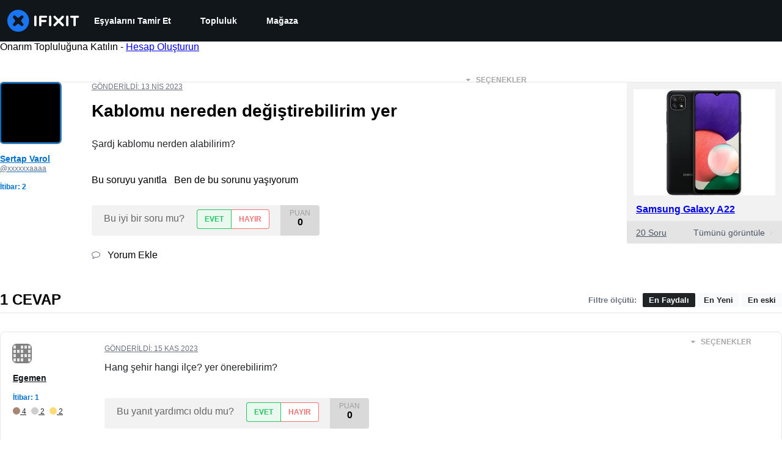

--- FILE ---
content_type: text/json
request_url: https://conf.config-security.com/model
body_size: 86
content:
{"title":"recommendation AI model (keras)","structure":"release_id=0x6c:28:5e:57:6f:5e:50:45:24:74:71:77:69:26:34:6a:20:46:66:50:57:36:73:50:4e:57:6d:66:33;keras;yx20bpsrnpvwcyk1lgur6ey97w6eejwfietu1bx5wsr8f4c8klwaybh19yl2ssqsjo508uzj","weights":"../weights/6c285e57.h5","biases":"../biases/6c285e57.h5"}

--- FILE ---
content_type: application/javascript
request_url: https://assets.cdn.ifixit.com/Assets/scripts/9265.c8b59494ea93321a0503.js
body_size: 5983
content:
try{let t="undefined"!=typeof window?window:"undefined"!=typeof global?global:"undefined"!=typeof globalThis?globalThis:"undefined"!=typeof self?self:{},e=(new t.Error).stack;e&&(t._sentryDebugIds=t._sentryDebugIds||{},t._sentryDebugIds[e]="6d2b7d96-6d5d-4daf-a303-e67a3da63359",t._sentryDebugIdIdentifier="sentry-dbid-6d2b7d96-6d5d-4daf-a303-e67a3da63359")}catch(t){}{let t="undefined"!=typeof window?window:"undefined"!=typeof global?global:"undefined"!=typeof globalThis?globalThis:"undefined"!=typeof self?self:{};t._sentryModuleMetadata=t._sentryModuleMetadata||{},t._sentryModuleMetadata[(new t.Error).stack]=Object.assign({},t._sentryModuleMetadata[(new t.Error).stack],{"_sentryBundlerPluginAppKey:ifixitFirstParty":!0})}("undefined"!=typeof window?window:"undefined"!=typeof global?global:"undefined"!=typeof globalThis?globalThis:"undefined"!=typeof self?self:{}).SENTRY_RELEASE={id:"3ed145506188ab0a5eb08e6d41236af8ad0973d4"},(globalThis.webpackChunkcarpenter_frontend=globalThis.webpackChunkcarpenter_frontend||[]).push([[9265],{39982:(t,e,i)=>{i.d(e,{m:()=>d});var n,s,r,o=i(74200),a=i(8876);function u(t,e,i){if(!e.has(t))throw new TypeError("attempted to "+i+" private field on non-instance");return e.get(t)}function c(t,e){return function(t,e){return e.get?e.get.call(t):e.value}(t,u(t,e,"get"))}function h(t,e,i){!function(t,e){if(e.has(t))throw new TypeError("Cannot initialize the same private elements twice on an object")}(t,e),e.set(t,i)}function l(t,e,i){return function(t,e,i){if(e.set)e.set.call(t,i);else{if(!e.writable)throw new TypeError("attempted to set read only private field");e.value=i}}(t,u(t,e,"set"),i),i}var d=new(n=new WeakMap,s=new WeakMap,r=new WeakMap,class extends o.Q{onSubscribe(){c(this,s)||this.setEventListener(c(this,r))}onUnsubscribe(){var t;this.hasListeners()||(null===(t=c(this,s))||void 0===t||t.call(this),l(this,s,void 0))}setEventListener(t){var e;l(this,r,t),null===(e=c(this,s))||void 0===e||e.call(this),l(this,s,t((t=>{"boolean"==typeof t?this.setFocused(t):this.onFocus()})))}setFocused(t){c(this,n)!==t&&(l(this,n,t),this.onFocus())}onFocus(){const t=this.isFocused();this.listeners.forEach((e=>{e(t)}))}isFocused(){return"boolean"==typeof c(this,n)?c(this,n):"hidden"!==globalThis.document?.visibilityState}constructor(){super(),h(this,n,{writable:!0,value:void 0}),h(this,s,{writable:!0,value:void 0}),h(this,r,{writable:!0,value:void 0}),l(this,r,(t=>{if(!a.S$&&window.addEventListener){const e=()=>t();return window.addEventListener("visibilitychange",e,!1),()=>{window.removeEventListener("visibilitychange",e)}}}))}})},83882:(t,e,i)=>{i.d(e,{$:()=>w,s:()=>y});var n,s,r,o,a=i(88745),u=i(74720),c=i(18756);function h(t,e){if(e.has(t))throw new TypeError("Cannot initialize the same private elements twice on an object")}function l(t,e,i){if(!e.has(t))throw new TypeError("attempted to "+i+" private field on non-instance");return e.get(t)}function d(t,e){return function(t,e){return e.get?e.get.call(t):e.value}(t,l(t,e,"get"))}function f(t,e,i){h(t,e),e.set(t,i)}function p(t,e,i){return function(t,e,i){if(e.set)e.set.call(t,i);else{if(!e.writable)throw new TypeError("attempted to set read only private field");e.value=i}}(t,l(t,e,"set"),i),i}function v(t,e,i){if(!e.has(t))throw new TypeError("attempted to get private field on non-instance");return i}var y=(n=new WeakMap,s=new WeakMap,r=new WeakMap,o=new WeakSet,class extends u.k{setOptions(t){this.options=t,this.updateGcTime(this.options.gcTime)}get meta(){return this.options.meta}addObserver(t){d(this,n).includes(t)||(d(this,n).push(t),this.clearGcTimeout(),d(this,s).notify({type:"observerAdded",mutation:this,observer:t}))}removeObserver(t){p(this,n,d(this,n).filter((e=>e!==t))),this.scheduleGc(),d(this,s).notify({type:"observerRemoved",mutation:this,observer:t})}optionalRemove(){d(this,n).length||("pending"===this.state.status?this.scheduleGc():d(this,s).remove(this))}continue(){return d(this,r)?.continue()??this.execute(this.state.variables)}async execute(t){p(this,r,(0,c.II)({fn:()=>this.options.mutationFn?this.options.mutationFn(t):Promise.reject(new Error("No mutationFn found")),onFail:(t,e)=>{v(this,o,b).call(this,{type:"failed",failureCount:t,error:e})},onPause:()=>{v(this,o,b).call(this,{type:"pause"})},onContinue:()=>{v(this,o,b).call(this,{type:"continue"})},retry:this.options.retry??0,retryDelay:this.options.retryDelay,networkMode:this.options.networkMode,canRun:()=>d(this,s).canRun(this)}));const e="pending"===this.state.status,i=!d(this,r).canStart();try{if(!e){v(this,o,b).call(this,{type:"pending",variables:t,isPaused:i}),await(d(this,s).config.onMutate?.(t,this));const e=await(this.options.onMutate?.(t));e!==this.state.context&&v(this,o,b).call(this,{type:"pending",context:e,variables:t,isPaused:i})}const n=await d(this,r).start();return await(d(this,s).config.onSuccess?.(n,t,this.state.context,this)),await(this.options.onSuccess?.(n,t,this.state.context)),await(d(this,s).config.onSettled?.(n,null,this.state.variables,this.state.context,this)),await(this.options.onSettled?.(n,null,t,this.state.context)),v(this,o,b).call(this,{type:"success",data:n}),n}catch(e){try{throw await(d(this,s).config.onError?.(e,t,this.state.context,this)),await(this.options.onError?.(e,t,this.state.context)),await(d(this,s).config.onSettled?.(void 0,e,this.state.variables,this.state.context,this)),await(this.options.onSettled?.(void 0,e,t,this.state.context)),e}finally{v(this,o,b).call(this,{type:"error",error:e})}}finally{d(this,s).runNext(this)}}constructor(t){var e;super(),h(this,e=o),e.add(this),f(this,n,{writable:!0,value:void 0}),f(this,s,{writable:!0,value:void 0}),f(this,r,{writable:!0,value:void 0}),this.mutationId=t.mutationId,p(this,s,t.mutationCache),p(this,n,[]),this.state=t.state||{context:void 0,data:void 0,error:null,failureCount:0,failureReason:null,isPaused:!1,status:"idle",variables:void 0,submittedAt:0},this.setOptions(t.options),this.scheduleGc()}});function w(){return{context:void 0,data:void 0,error:null,failureCount:0,failureReason:null,isPaused:!1,status:"idle",variables:void 0,submittedAt:0}}function b(t){this.state=(e=>{switch(t.type){case"failed":return{...e,failureCount:t.failureCount,failureReason:t.error};case"pause":return{...e,isPaused:!0};case"continue":return{...e,isPaused:!1};case"pending":return{...e,context:t.context,data:void 0,failureCount:0,failureReason:null,error:null,isPaused:t.isPaused,status:"pending",variables:t.variables,submittedAt:Date.now()};case"success":return{...e,data:t.data,failureCount:0,failureReason:null,error:null,status:"success",isPaused:!1};case"error":return{...e,data:void 0,error:t.error,failureCount:e.failureCount+1,failureReason:t.error,isPaused:!1,status:"error"}}})(this.state),a.j.batch((()=>{d(this,n).forEach((e=>{e.onMutationUpdate(t)})),d(this,s).notify({mutation:this,type:"updated",action:t})}))}},88745:(t,e,i)=>{i.d(e,{j:()=>n});var n=function(){let t=[],e=0,i=t=>{t()},n=t=>{t()},s=t=>setTimeout(t,0);const r=n=>{e?t.push(n):s((()=>{i(n)}))};return{batch:r=>{let o;e++;try{o=r()}finally{e--,e||(()=>{const e=t;t=[],e.length&&s((()=>{n((()=>{e.forEach((t=>{i(t)}))}))}))})()}return o},batchCalls:t=>(...e)=>{r((()=>{t(...e)}))},schedule:r,setNotifyFunction:t=>{i=t},setBatchNotifyFunction:t=>{n=t},setScheduler:t=>{s=t}}}()},84943:(t,e,i)=>{i.d(e,{t:()=>d});var n,s,r,o=i(74200),a=i(8876);function u(t,e,i){if(!e.has(t))throw new TypeError("attempted to "+i+" private field on non-instance");return e.get(t)}function c(t,e){return function(t,e){return e.get?e.get.call(t):e.value}(t,u(t,e,"get"))}function h(t,e,i){!function(t,e){if(e.has(t))throw new TypeError("Cannot initialize the same private elements twice on an object")}(t,e),e.set(t,i)}function l(t,e,i){return function(t,e,i){if(e.set)e.set.call(t,i);else{if(!e.writable)throw new TypeError("attempted to set read only private field");e.value=i}}(t,u(t,e,"set"),i),i}var d=new(n=new WeakMap,s=new WeakMap,r=new WeakMap,class extends o.Q{onSubscribe(){c(this,s)||this.setEventListener(c(this,r))}onUnsubscribe(){var t;this.hasListeners()||(null===(t=c(this,s))||void 0===t||t.call(this),l(this,s,void 0))}setEventListener(t){var e;l(this,r,t),null===(e=c(this,s))||void 0===e||e.call(this),l(this,s,t(this.setOnline.bind(this)))}setOnline(t){c(this,n)!==t&&(l(this,n,t),this.listeners.forEach((e=>{e(t)})))}isOnline(){return c(this,n)}constructor(){super(),h(this,n,{writable:!0,value:!0}),h(this,s,{writable:!0,value:void 0}),h(this,r,{writable:!0,value:void 0}),l(this,r,(t=>{if(!a.S$&&window.addEventListener){const e=()=>t(!0),i=()=>t(!1);return window.addEventListener("online",e,!1),window.addEventListener("offline",i,!1),()=>{window.removeEventListener("online",e),window.removeEventListener("offline",i)}}}))}})},96641:(t,e,i)=>{i.d(e,{X:()=>g,k:()=>E});var n,s,r,o,a,u,c,h=i(8876),l=i(88745),d=i(18756),f=i(74720);function p(t,e){if(e.has(t))throw new TypeError("Cannot initialize the same private elements twice on an object")}function v(t,e,i){if(!e.has(t))throw new TypeError("attempted to "+i+" private field on non-instance");return e.get(t)}function y(t,e){return function(t,e){return e.get?e.get.call(t):e.value}(t,v(t,e,"get"))}function w(t,e,i){p(t,e),e.set(t,i)}function b(t,e,i){return function(t,e,i){if(e.set)e.set.call(t,i);else{if(!e.writable)throw new TypeError("attempted to set read only private field");e.value=i}}(t,v(t,e,"set"),i),i}function m(t,e,i){if(!e.has(t))throw new TypeError("attempted to get private field on non-instance");return i}var g=(n=new WeakMap,s=new WeakMap,r=new WeakMap,o=new WeakMap,a=new WeakMap,u=new WeakMap,c=new WeakSet,class extends f.k{get meta(){return this.options.meta}get promise(){return y(this,o)?.promise}setOptions(t){this.options={...y(this,a),...t},this.updateGcTime(this.options.gcTime)}optionalRemove(){this.observers.length||"idle"!==this.state.fetchStatus||y(this,r).remove(this)}setData(t,e){const i=(0,h.pl)(this.state.data,t,this.options);return m(this,c,S).call(this,{data:i,type:"success",dataUpdatedAt:e?.updatedAt,manual:e?.manual}),i}setState(t,e){m(this,c,S).call(this,{type:"setState",state:t,setStateOptions:e})}cancel(t){const e=y(this,o)?.promise;return y(this,o)?.cancel(t),e?e.then(h.lQ).catch(h.lQ):Promise.resolve()}destroy(){super.destroy(),this.cancel({silent:!0})}reset(){this.destroy(),this.setState(y(this,n))}isActive(){return this.observers.some((t=>!1!==(0,h.Eh)(t.options.enabled,this)))}isDisabled(){return this.getObserversCount()>0?!this.isActive():this.options.queryFn===h.hT||this.state.dataUpdateCount+this.state.errorUpdateCount===0}isStale(){return!!this.state.isInvalidated||(this.getObserversCount()>0?this.observers.some((t=>t.getCurrentResult().isStale)):void 0===this.state.data)}isStaleByTime(t=0){return this.state.isInvalidated||void 0===this.state.data||!(0,h.j3)(this.state.dataUpdatedAt,t)}onFocus(){const t=this.observers.find((t=>t.shouldFetchOnWindowFocus()));t?.refetch({cancelRefetch:!1}),y(this,o)?.continue()}onOnline(){const t=this.observers.find((t=>t.shouldFetchOnReconnect()));t?.refetch({cancelRefetch:!1}),y(this,o)?.continue()}addObserver(t){this.observers.includes(t)||(this.observers.push(t),this.clearGcTimeout(),y(this,r).notify({type:"observerAdded",query:this,observer:t}))}removeObserver(t){this.observers.includes(t)&&(this.observers=this.observers.filter((e=>e!==t)),this.observers.length||(y(this,o)&&(y(this,u)?y(this,o).cancel({revert:!0}):y(this,o).cancelRetry()),this.scheduleGc()),y(this,r).notify({type:"observerRemoved",query:this,observer:t}))}getObserversCount(){return this.observers.length}invalidate(){this.state.isInvalidated||m(this,c,S).call(this,{type:"invalidate"})}fetch(t,e){if("idle"!==this.state.fetchStatus)if(void 0!==this.state.data&&e?.cancelRefetch)this.cancel({silent:!0});else if(y(this,o))return y(this,o).continueRetry(),y(this,o).promise;if(t&&this.setOptions(t),!this.options.queryFn){const t=this.observers.find((t=>t.options.queryFn));t&&this.setOptions(t.options)}const i=new AbortController,n=t=>{Object.defineProperty(t,"signal",{enumerable:!0,get:()=>(b(this,u,!0),i.signal)})},a={fetchOptions:e,options:this.options,queryKey:this.queryKey,state:this.state,fetchFn:()=>{const t=(0,h.ZM)(this.options,e),i={queryKey:this.queryKey,meta:this.meta};return n(i),b(this,u,!1),this.options.persister?this.options.persister(t,i,this):t(i)}};n(a),this.options.behavior?.onFetch(a,this),b(this,s,this.state),"idle"!==this.state.fetchStatus&&this.state.fetchMeta===a.fetchOptions?.meta||m(this,c,S).call(this,{type:"fetch",meta:a.fetchOptions?.meta});const l=t=>{(0,d.wm)(t)&&t.silent||m(this,c,S).call(this,{type:"error",error:t}),(0,d.wm)(t)||(y(this,r).config.onError?.(t,this),y(this,r).config.onSettled?.(this.state.data,t,this)),this.scheduleGc()};return b(this,o,(0,d.II)({initialPromise:e?.initialPromise,fn:a.fetchFn,abort:i.abort.bind(i),onSuccess:t=>{if(void 0!==t){try{this.setData(t)}catch(t){return void l(t)}y(this,r).config.onSuccess?.(t,this),y(this,r).config.onSettled?.(t,this.state.error,this),this.scheduleGc()}else l(new Error(`${this.queryHash} data is undefined`))},onError:l,onFail:(t,e)=>{m(this,c,S).call(this,{type:"failed",failureCount:t,error:e})},onPause:()=>{m(this,c,S).call(this,{type:"pause"})},onContinue:()=>{m(this,c,S).call(this,{type:"continue"})},retry:a.options.retry,retryDelay:a.options.retryDelay,networkMode:a.options.networkMode,canRun:()=>!0})),y(this,o).start()}constructor(t){var e;super(),p(this,e=c),e.add(this),w(this,n,{writable:!0,value:void 0}),w(this,s,{writable:!0,value:void 0}),w(this,r,{writable:!0,value:void 0}),w(this,o,{writable:!0,value:void 0}),w(this,a,{writable:!0,value:void 0}),w(this,u,{writable:!0,value:void 0}),b(this,u,!1),b(this,a,t.defaultOptions),this.setOptions(t.options),this.observers=[],b(this,r,t.cache),this.queryKey=t.queryKey,this.queryHash=t.queryHash,b(this,n,function(t){const e="function"==typeof t.initialData?t.initialData():t.initialData,i=void 0!==e,n=i?"function"==typeof t.initialDataUpdatedAt?t.initialDataUpdatedAt():t.initialDataUpdatedAt:0;return{data:e,dataUpdateCount:0,dataUpdatedAt:i?n??Date.now():0,error:null,errorUpdateCount:0,errorUpdatedAt:0,fetchFailureCount:0,fetchFailureReason:null,fetchMeta:null,isInvalidated:!1,status:i?"success":"pending",fetchStatus:"idle"}}(this.options)),this.state=t.state??y(this,n),this.scheduleGc()}});function E(t,e){return{fetchFailureCount:0,fetchFailureReason:null,fetchStatus:(0,d.v_)(e.networkMode)?"fetching":"paused",...void 0===t&&{error:null,status:"pending"}}}function S(t){this.state=(e=>{switch(t.type){case"failed":return{...e,fetchFailureCount:t.failureCount,fetchFailureReason:t.error};case"pause":return{...e,fetchStatus:"paused"};case"continue":return{...e,fetchStatus:"fetching"};case"fetch":return{...e,...E(e.data,this.options),fetchMeta:t.meta??null};case"success":return{...e,data:t.data,dataUpdateCount:e.dataUpdateCount+1,dataUpdatedAt:t.dataUpdatedAt??Date.now(),error:null,isInvalidated:!1,status:"success",...!t.manual&&{fetchStatus:"idle",fetchFailureCount:0,fetchFailureReason:null}};case"error":const i=t.error;return(0,d.wm)(i)&&i.revert&&y(this,s)?{...y(this,s),fetchStatus:"idle"}:{...e,error:i,errorUpdateCount:e.errorUpdateCount+1,errorUpdatedAt:Date.now(),fetchFailureCount:e.fetchFailureCount+1,fetchFailureReason:i,fetchStatus:"idle",status:"error"};case"invalidate":return{...e,isInvalidated:!0};case"setState":return{...e,...t.state}}})(this.state),l.j.batch((()=>{this.observers.forEach((t=>{t.onQueryUpdate()})),y(this,r).notify({query:this,type:"updated",action:t})}))}},74720:(t,e,i)=>{i.d(e,{k:()=>u});var n,s=i(8876);function r(t,e,i){if(!e.has(t))throw new TypeError("attempted to "+i+" private field on non-instance");return e.get(t)}function o(t,e){return function(t,e){return e.get?e.get.call(t):e.value}(t,r(t,e,"get"))}function a(t,e,i){return function(t,e,i){if(e.set)e.set.call(t,i);else{if(!e.writable)throw new TypeError("attempted to set read only private field");e.value=i}}(t,r(t,e,"set"),i),i}var u=(n=new WeakMap,class{destroy(){this.clearGcTimeout()}scheduleGc(){this.clearGcTimeout(),(0,s.gn)(this.gcTime)&&a(this,n,setTimeout((()=>{this.optionalRemove()}),this.gcTime))}updateGcTime(t){this.gcTime=Math.max(this.gcTime||0,t??(s.S$?1/0:3e5))}clearGcTimeout(){o(this,n)&&(clearTimeout(o(this,n)),a(this,n,void 0))}constructor(){var t,e,i;i={writable:!0,value:void 0},function(t,e){if(e.has(t))throw new TypeError("Cannot initialize the same private elements twice on an object")}(t=this,e=n),e.set(t,i)}})},18756:(t,e,i)=>{i.d(e,{II:()=>l,v_:()=>u,wm:()=>h});var n=i(39982),s=i(84943),r=i(16262),o=i(8876);function a(t){return Math.min(1e3*2**t,3e4)}function u(t){return"online"!==(t??"online")||s.t.isOnline()}var c=class extends Error{constructor(t){super("CancelledError"),this.revert=t?.revert,this.silent=t?.silent}};function h(t){return t instanceof c}function l(t){let e,i=!1,h=0,l=!1;const d=(0,r.T)(),f=()=>n.m.isFocused()&&("always"===t.networkMode||s.t.isOnline())&&t.canRun(),p=()=>u(t.networkMode)&&t.canRun(),v=i=>{l||(l=!0,t.onSuccess?.(i),e?.(),d.resolve(i))},y=i=>{l||(l=!0,t.onError?.(i),e?.(),d.reject(i))},w=()=>new Promise((i=>{e=t=>{(l||f())&&i(t)},t.onPause?.()})).then((()=>{e=void 0,l||t.onContinue?.()})),b=()=>{if(l)return;let e;const n=0===h?t.initialPromise:void 0;try{e=n??t.fn()}catch(t){e=Promise.reject(t)}Promise.resolve(e).then(v).catch((e=>{if(l)return;const n=t.retry??(o.S$?0:3),s=t.retryDelay??a,r="function"==typeof s?s(h,e):s,u=!0===n||"number"==typeof n&&h<n||"function"==typeof n&&n(h,e);!i&&u?(h++,t.onFail?.(h,e),(0,o.yy)(r).then((()=>f()?void 0:w())).then((()=>{i?y(e):b()}))):y(e)}))};return{promise:d,cancel:e=>{l||(y(new c(e)),t.abort?.())},continue:()=>(e?.(),d),cancelRetry:()=>{i=!0},continueRetry:()=>{i=!1},canStart:p,start:()=>(p()?b():w().then(b),d)}}},74200:(t,e,i)=>{i.d(e,{Q:()=>n});var n=class{subscribe(t){return this.listeners.add(t),this.onSubscribe(),()=>{this.listeners.delete(t),this.onUnsubscribe()}}hasListeners(){return this.listeners.size>0}onSubscribe(){}onUnsubscribe(){}constructor(){this.listeners=new Set,this.subscribe=this.subscribe.bind(this)}}},16262:(t,e,i)=>{function n(){let t,e;const i=new Promise(((i,n)=>{t=i,e=n}));function n(t){Object.assign(i,t),delete i.resolve,delete i.reject}return i.status="pending",i.catch((()=>{})),i.resolve=e=>{n({status:"fulfilled",value:e}),t(e)},i.reject=t=>{n({status:"rejected",reason:t}),e(t)},i}i.d(e,{T:()=>n})},8876:(t,e,i)=>{i.d(e,{BH:()=>v,Cp:()=>p,EN:()=>f,Eh:()=>c,F$:()=>d,MK:()=>h,S$:()=>n,ZM:()=>M,ZZ:()=>C,Zw:()=>r,d2:()=>u,f8:()=>y,gn:()=>o,hT:()=>F,j3:()=>a,lQ:()=>s,nJ:()=>l,pl:()=>E,rX:()=>S,y9:()=>T,yy:()=>g});var n="undefined"==typeof window||"Deno"in globalThis;function s(){}function r(t,e){return"function"==typeof t?t(e):t}function o(t){return"number"==typeof t&&t>=0&&t!==1/0}function a(t,e){return Math.max(t+(e||0)-Date.now(),0)}function u(t,e){return"function"==typeof t?t(e):t}function c(t,e){return"function"==typeof t?t(e):t}function h(t,e){const{type:i="all",exact:n,fetchStatus:s,predicate:r,queryKey:o,stale:a}=t;if(o)if(n){if(e.queryHash!==d(o,e.options))return!1}else if(!p(e.queryKey,o))return!1;if("all"!==i){const t=e.isActive();if("active"===i&&!t)return!1;if("inactive"===i&&t)return!1}return!("boolean"==typeof a&&e.isStale()!==a||s&&s!==e.state.fetchStatus||r&&!r(e))}function l(t,e){const{exact:i,status:n,predicate:s,mutationKey:r}=t;if(r){if(!e.options.mutationKey)return!1;if(i){if(f(e.options.mutationKey)!==f(r))return!1}else if(!p(e.options.mutationKey,r))return!1}return!(n&&e.state.status!==n||s&&!s(e))}function d(t,e){return(e?.queryKeyHashFn||f)(t)}function f(t){return JSON.stringify(t,((t,e)=>b(e)?Object.keys(e).sort().reduce(((t,i)=>(t[i]=e[i],t)),{}):e))}function p(t,e){return t===e||typeof t==typeof e&&!(!t||!e||"object"!=typeof t||"object"!=typeof e)&&!Object.keys(e).some((i=>!p(t[i],e[i])))}function v(t,e){if(t===e)return t;const i=w(t)&&w(e);if(i||b(t)&&b(e)){const n=i?t:Object.keys(t),s=n.length,r=i?e:Object.keys(e),o=r.length,a=i?[]:{};let u=0;for(let s=0;s<o;s++){const o=i?s:r[s];(!i&&n.includes(o)||i)&&void 0===t[o]&&void 0===e[o]?(a[o]=void 0,u++):(a[o]=v(t[o],e[o]),a[o]===t[o]&&void 0!==t[o]&&u++)}return s===o&&u===s?t:a}return e}function y(t,e){if(!e||Object.keys(t).length!==Object.keys(e).length)return!1;for(const i in t)if(t[i]!==e[i])return!1;return!0}function w(t){return Array.isArray(t)&&t.length===Object.keys(t).length}function b(t){if(!m(t))return!1;const e=t.constructor;if(void 0===e)return!0;const i=e.prototype;return!!m(i)&&!!i.hasOwnProperty("isPrototypeOf")&&Object.getPrototypeOf(t)===Object.prototype}function m(t){return"[object Object]"===Object.prototype.toString.call(t)}function g(t){return new Promise((e=>{setTimeout(e,t)}))}function E(t,e,i){return"function"==typeof i.structuralSharing?i.structuralSharing(t,e):!1!==i.structuralSharing?v(t,e):e}function S(t){return t}function T(t,e,i=0){const n=[...t,e];return i&&n.length>i?n.slice(1):n}function C(t,e,i=0){const n=[e,...t];return i&&n.length>i?n.slice(0,-1):n}var F=Symbol();function M(t,e){return!t.queryFn&&e?.initialPromise?()=>e.initialPromise:t.queryFn&&t.queryFn!==F?t.queryFn:()=>Promise.reject(new Error(`Missing queryFn: '${t.queryHash}'`))}},56464:(t,e,i)=>{i.d(e,{Ht:()=>a,jE:()=>o});var n=i(53487),s=i(59031),r=n.createContext(void 0),o=t=>{const e=n.useContext(r);if(t)return t;if(!e)throw new Error("No QueryClient set, use QueryClientProvider to set one");return e},a=({client:t,children:e})=>(n.useEffect((()=>(t.mount(),()=>{t.unmount()})),[t]),(0,s.jsx)(r.Provider,{value:t,children:e}))}}]);
//# sourceMappingURL=9265.c8b59494ea93321a0503.js.map